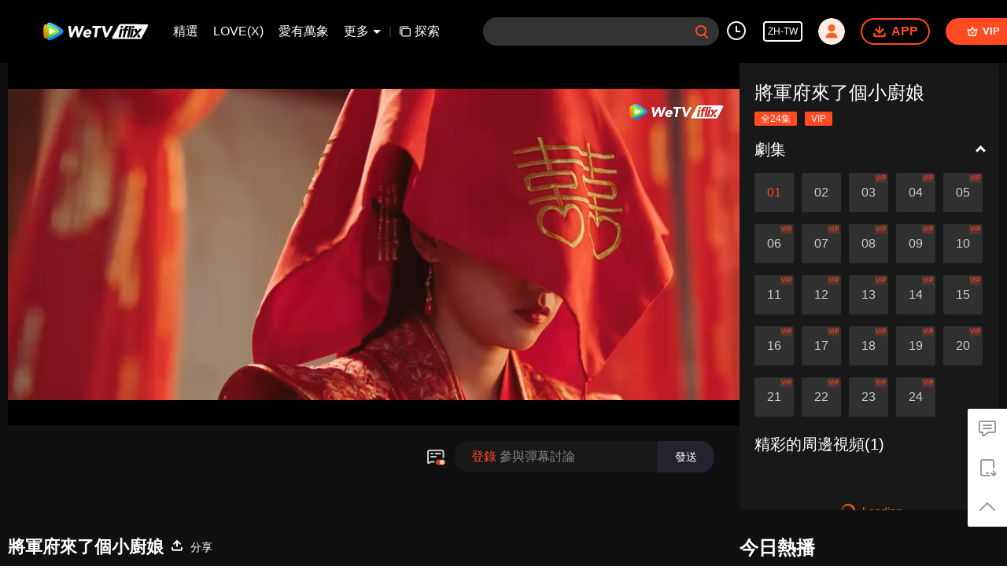

--- FILE ---
content_type: application/javascript; charset=utf-8
request_url: https://vplay.iflix.com/getvinfo?charge=0&otype=json&defnpayver=0&spau=1&spaudio=1&spwm=1&sphls=1&host=www.iflix.com&refer=www.iflix.com&ehost=https%3A%2F%2Fwww.iflix.com%2Fzh-tw%2Fplay%2F4zy32x02kqa2pey-%25E5%25B0%2587%25E8%25BB%258D%25E5%25BA%259C%25E4%25BE%2586%25E4%25BA%2586%25E5%2580%258B%25E5%25B0%258F%25E5%25BB%259A%25E5%25A8%2598%2Fh004431po7c&sphttps=1&encryptVer=9.2&cKey=pAG_0wAjlky1P81Orq2-LnCjnpPSOcr0cPTQtsF3zEul_f4uOmcjTHhOR8Gw77I5OVACxhsIxWrzCp7VHCeQghpn-ryZod2EiOyocnXY72zAZ_qa3pvd9paXzPQipNaN2UDqudIIoZQvFjOj-NmZhE-NjjawCzIHH6ORd8JBnDgsk_VKYDnwTGrhuLoxaemxuyx9-KN7KuuWUYWksGXkUJYnQqXKgvocvCDoQBrB3Ba0lGPW87uDrDf-qwrUrByQgsTDGLeN6YU07nT08ewqufJ7zX6WPELlxNPpsEwrS-VFK8nSz4z05Mma37v6_IsdOZw3kLM185zkM5y9kdohlahO1oq7JecDPuC0JbgW1om4tUcSYW4ji6IIFi0UxEMnE-N3aKdHfbo70YMs9OYogpb4DqPPvMu5sFab1IQigYlSg8TNAkqQ0vLz5HyvtPhEI7zp9yeXdJMHQw1mqD-KzhJOo6qJtAhGHYfuGdqqaobpb6Thys25BNl-TTrQHCvEIZin274q-Vnr67Y8yHybAR0DlI8&clip=4&guid=f440fbfd61b5cf2977fc25ed7f24d7fa&flowid=e75c1508c5cb67b0c471b796426c461a&platform=330201&sdtfrom=1016&appVer=2.8.40&unid=&auth_from=&auth_ext=&vid=h004431po7c&defn=&fhdswitch=0&dtype=3&spsrt=2&tm=1769082021&lang_code=8229847&logintoken=&qimei=&spcaptiontype=1&cmd=2&country_code=153560&cid=4zy32x02kqa2pey&drm=0&multidrm=0&callback=getinfo_callback_610784
body_size: 23269
content:
getinfo_callback_610784({"dltype":3,"em":0,"exem":0,"fl":{"cnt":5,"fi":[{"sl":0,"id":321007,"name":"ld","lmt":0,"sb":0,"cname":"144P","br":0,"profile":4,"drm":0,"type":0,"video":1,"audio":1,"fs":6698615,"super":0,"hdr10enh":0,"sname":"ld","resolution":"144P","recommend":0,"vfps":0,"tvmsr_v2":0,"tvmsr_reason_code":4,"tvmsrlmt":0},{"sl":0,"id":321001,"name":"sd","lmt":0,"sb":0,"cname":"360P","br":0,"profile":4,"drm":0,"type":0,"video":1,"audio":1,"fs":12984449,"super":0,"hdr10enh":0,"sname":"sd","resolution":"360P","recommend":0,"vfps":0,"tvmsr_v2":0,"tvmsr_reason_code":4,"tvmsrlmt":0},{"sl":1,"id":323012,"name":"hd","lmt":0,"sb":0,"cname":"480P","br":50,"profile":4,"drm":0,"type":0,"video":21,"audio":1,"fs":28856978,"super":0,"hdr10enh":0,"sname":"hd","resolution":"480P","recommend":0,"vfps":0,"tvmsr_v2":1,"tvmsr_reason_code":0,"tvmsrlmt":0},{"sl":0,"id":321003,"name":"shd","lmt":0,"sb":0,"cname":"720P","br":0,"profile":4,"drm":0,"type":0,"video":1,"audio":1,"fs":43568137,"super":0,"hdr10enh":0,"sname":"shd","resolution":"720P","recommend":0,"vfps":0,"tvmsr_v2":1,"tvmsr_reason_code":0,"tvmsrlmt":1},{"sl":0,"id":321004,"name":"fhd","lmt":1,"sb":0,"cname":"1080P","br":0,"profile":4,"drm":0,"type":0,"video":1,"audio":1,"fs":76375981,"super":0,"hdr10enh":0,"sname":"fhd","resolution":"1080P","recommend":0,"vfps":0,"tvmsr_v2":0,"tvmsr_reason_code":4,"tvmsrlmt":0}],"strategyparam":{"maxbitrate":0,"bandwidthlevel":0}},"fp2p":1,"hs":0,"ls":0,"ip":"52.15.144.59","preview":552,"s":"o","sfl":{"cnt":12,"fi":[{"id":53105,"name":"中文(繁體)","url":"https://cffaws.wetvinfo.com/svp_50125/[base64]/gzc_1000117_0b53z4adcaaakaajxuzsq5r43t6dghbqanca.f53105001.vtt.m3u8?ver=4","keyid":"h004431po7c.53105","filename":"gzc_1000117_0b53z4adcaaakaajxuzsq5r43t6dghbqanca.f53105001.vtt","urlList":{"ui":[{"url":"https://cffaws.wetvinfo.com/svp_50125/[base64]/gzc_1000117_0b53z4adcaaakaajxuzsq5r43t6dghbqanca.f53105001.vtt.m3u8?ver=4"},{"url":"http://subtitle.wetvinfo.com/svp_50125/3VsSMsHbJrJew0vPbX6HmJYbWS8ZL0rd4cX6TfOdtNjySev0HuMtYz2xPIKVVn3Q-u0AL9MLN30LMeaZtKjYaQtgLezz5k-xJ0wQkZyic2vEIzPtqYp1L2Q3UNgiOaeyuuJQjHdy4ksFZrrDl1N0RMuO0_1XZRFP/gzc_1000117_0b53z4adcaaakaajxuzsq5r43t6dghbqanca.f53105001.vtt.m3u8?ver=4"},{"url":"http://subtitle.tc.qq.com/svp_50125/3VsSMsHbJrJew0vPbX6HmJYbWS8ZL0rd4cX6TfOdtNjySev0HuMtYz2xPIKVVn3Q-u0AL9MLN30LMeaZtKjYaQtgLezz5k-xJ0wQkZyic2vEIzPtqYp1L2Q3UNgiOaeyuuJQjHdy4ksFZrrDl1N0RMuO0_1XZRFP/gzc_1000117_0b53z4adcaaakaajxuzsq5r43t6dghbqanca.f53105001.vtt.m3u8?ver=4"}]},"lang":"ZH-TW","captionTopHPercent":86,"captionBottomHPercent":94,"selected":1,"langId":50,"fs":11141,"captionType":3,"subtitleScene":0},{"id":53703,"name":"英文","url":"https://cffaws.wetvinfo.com/svp_50125/[base64]/gzc_1000117_0b53z4adcaaakaajxuzsq5r43t6dghbqanca.f53703001.vtt.m3u8?ver=4","keyid":"h004431po7c.53703","filename":"gzc_1000117_0b53z4adcaaakaajxuzsq5r43t6dghbqanca.f53703001.vtt","urlList":{"ui":[{"url":"https://cffaws.wetvinfo.com/svp_50125/[base64]/gzc_1000117_0b53z4adcaaakaajxuzsq5r43t6dghbqanca.f53703001.vtt.m3u8?ver=4"},{"url":"http://subtitle.wetvinfo.com/svp_50125/FG_LWsQGgh4mObk0yGcI_aJPuG5OPdBtbze_8UIQ5w2q8Pb13pCiPswMPTsEhIeLse26kgiTPJUBbqNxy4hWf0VtUtkFkbd4nfIErbzjycv-SOkJnobt1Rf2bL_kYxBXV_XX1OZ3vdmUMMQoedTvU35FFVq8pW7R/gzc_1000117_0b53z4adcaaakaajxuzsq5r43t6dghbqanca.f53703001.vtt.m3u8?ver=4"},{"url":"http://subtitle.tc.qq.com/svp_50125/FG_LWsQGgh4mObk0yGcI_aJPuG5OPdBtbze_8UIQ5w2q8Pb13pCiPswMPTsEhIeLse26kgiTPJUBbqNxy4hWf0VtUtkFkbd4nfIErbzjycv-SOkJnobt1Rf2bL_kYxBXV_XX1OZ3vdmUMMQoedTvU35FFVq8pW7R/gzc_1000117_0b53z4adcaaakaajxuzsq5r43t6dghbqanca.f53703001.vtt.m3u8?ver=4"}]},"lang":"EN","captionTopHPercent":86,"captionBottomHPercent":94,"langId":30,"fs":12174,"captionType":3,"subtitleScene":0},{"id":53102,"name":"中文(簡體)","url":"https://cffaws.wetvinfo.com/svp_50125/[base64]/gzc_1000117_0b53z4adcaaakaajxuzsq5r43t6dghbqanca.f53102001.vtt.m3u8?ver=4","keyid":"h004431po7c.53102","filename":"gzc_1000117_0b53z4adcaaakaajxuzsq5r43t6dghbqanca.f53102001.vtt","urlList":{"ui":[{"url":"https://cffaws.wetvinfo.com/svp_50125/[base64]/gzc_1000117_0b53z4adcaaakaajxuzsq5r43t6dghbqanca.f53102001.vtt.m3u8?ver=4"},{"url":"http://subtitle.wetvinfo.com/svp_50125/2T5qlNhVq3aoEFmj5zwtLUMhMH5xh3HFw65feqCWRe_x0VEXhnd3R6yCviUpDWEHWRSu4dNoD01lofPFuoynNX50q65jjw7h35HWeThbptop5ZGw6hKa68UdyB-OpPLRo2FwYShmwBRXn_IrgP91MWmmSU2zVzcx/gzc_1000117_0b53z4adcaaakaajxuzsq5r43t6dghbqanca.f53102001.vtt.m3u8?ver=4"},{"url":"http://subtitle.tc.qq.com/svp_50125/2T5qlNhVq3aoEFmj5zwtLUMhMH5xh3HFw65feqCWRe_x0VEXhnd3R6yCviUpDWEHWRSu4dNoD01lofPFuoynNX50q65jjw7h35HWeThbptop5ZGw6hKa68UdyB-OpPLRo2FwYShmwBRXn_IrgP91MWmmSU2zVzcx/gzc_1000117_0b53z4adcaaakaajxuzsq5r43t6dghbqanca.f53102001.vtt.m3u8?ver=4"}]},"lang":"ZH-CN","captionTopHPercent":86,"captionBottomHPercent":94,"langId":20,"fs":11138,"captionType":3,"subtitleScene":0},{"id":53106,"name":"泰文","url":"https://cffaws.wetvinfo.com/svp_50125/[base64]/gzc_1000117_0b53z4adcaaakaajxuzsq5r43t6dghbqanca.f387106.vtt.m3u8?ver=4","keyid":"h004431po7c.53106","filename":"gzc_1000117_0b53z4adcaaakaajxuzsq5r43t6dghbqanca.f387106.vtt","urlList":{"ui":[{"url":"https://cffaws.wetvinfo.com/svp_50125/[base64]/gzc_1000117_0b53z4adcaaakaajxuzsq5r43t6dghbqanca.f387106.vtt.m3u8?ver=4"},{"url":"http://subtitle.wetvinfo.com/svp_50125/wR6ek7nWbvbbTC9GhCtIgpKycugsyP0lj5J2ImYZKMjFBeKfxRZUyrxkWu0OGqT4REC5h--VuZSMwEc5a8quExthIhxymjHcD2EES_gTM7dyr16j9aqNdXug6F62ihf5bENEro7Vg8xigPFNkokyEmrgUHeTWhI2/gzc_1000117_0b53z4adcaaakaajxuzsq5r43t6dghbqanca.f387106.vtt.m3u8?ver=4"},{"url":"http://subtitle.tc.qq.com/svp_50125/wR6ek7nWbvbbTC9GhCtIgpKycugsyP0lj5J2ImYZKMjFBeKfxRZUyrxkWu0OGqT4REC5h--VuZSMwEc5a8quExthIhxymjHcD2EES_gTM7dyr16j9aqNdXug6F62ihf5bENEro7Vg8xigPFNkokyEmrgUHeTWhI2/gzc_1000117_0b53z4adcaaakaajxuzsq5r43t6dghbqanca.f387106.vtt.m3u8?ver=4"}]},"lang":"TH","captionTopHPercent":86,"captionBottomHPercent":94,"langId":60,"fs":19076,"captionType":3,"subtitleScene":0},{"id":53607,"name":"越南文","url":"https://cffaws.wetvinfo.com/svp_50125/[base64]/gzc_1000117_0b53z4adcaaakaajxuzsq5r43t6dghbqanca.f88607.vtt.m3u8?ver=4","keyid":"h004431po7c.53607","filename":"gzc_1000117_0b53z4adcaaakaajxuzsq5r43t6dghbqanca.f88607.vtt","urlList":{"ui":[{"url":"https://cffaws.wetvinfo.com/svp_50125/[base64]/gzc_1000117_0b53z4adcaaakaajxuzsq5r43t6dghbqanca.f88607.vtt.m3u8?ver=4"},{"url":"http://subtitle.wetvinfo.com/svp_50125/W_EWmIflKibr_EiPL2g9fiJTTCjgL1BldDJgzMo5kBN4e4iduDU39XN9pgjIRzdDaWl4HaY482J8uTKKvWQbjahJZFljqKERMGGmL7JGXKAviRgRBGmK2DqPxK6m9t-3CrOExVJCtK8N-Sqm29Fvy5YhUJktsneM/gzc_1000117_0b53z4adcaaakaajxuzsq5r43t6dghbqanca.f88607.vtt.m3u8?ver=4"},{"url":"http://subtitle.tc.qq.com/svp_50125/W_EWmIflKibr_EiPL2g9fiJTTCjgL1BldDJgzMo5kBN4e4iduDU39XN9pgjIRzdDaWl4HaY482J8uTKKvWQbjahJZFljqKERMGGmL7JGXKAviRgRBGmK2DqPxK6m9t-3CrOExVJCtK8N-Sqm29Fvy5YhUJktsneM/gzc_1000117_0b53z4adcaaakaajxuzsq5r43t6dghbqanca.f88607.vtt.m3u8?ver=4"}]},"lang":"VI","captionTopHPercent":86,"captionBottomHPercent":94,"langId":70,"fs":14193,"captionType":3,"subtitleScene":0},{"id":53708,"name":"印尼文","url":"https://cffaws.wetvinfo.com/svp_50125/[base64]/gzc_1000117_0b53z4adcaaakaajxuzsq5r43t6dghbqanca.f53708001.vtt.m3u8?ver=4","keyid":"h004431po7c.53708","filename":"gzc_1000117_0b53z4adcaaakaajxuzsq5r43t6dghbqanca.f53708001.vtt","urlList":{"ui":[{"url":"https://cffaws.wetvinfo.com/svp_50125/[base64]/gzc_1000117_0b53z4adcaaakaajxuzsq5r43t6dghbqanca.f53708001.vtt.m3u8?ver=4"},{"url":"http://subtitle.wetvinfo.com/svp_50125/6Xe6jrn6bEue94lr-EYKc5mRRKhXWCerf1lGeQtL8h6_eEG9gheD2WSkqbmD13NqnGq8macH76me1nPNDA19tHw93V3hlmnogMXQdeDwL7j--6obt5c1kJ9TP-f9eo6CtE-xKAtQJthnu1LBXGNKDYEMUQu6-a3L/gzc_1000117_0b53z4adcaaakaajxuzsq5r43t6dghbqanca.f53708001.vtt.m3u8?ver=4"},{"url":"http://subtitle.tc.qq.com/svp_50125/6Xe6jrn6bEue94lr-EYKc5mRRKhXWCerf1lGeQtL8h6_eEG9gheD2WSkqbmD13NqnGq8macH76me1nPNDA19tHw93V3hlmnogMXQdeDwL7j--6obt5c1kJ9TP-f9eo6CtE-xKAtQJthnu1LBXGNKDYEMUQu6-a3L/gzc_1000117_0b53z4adcaaakaajxuzsq5r43t6dghbqanca.f53708001.vtt.m3u8?ver=4"}]},"lang":"ID","captionTopHPercent":86,"captionBottomHPercent":94,"langId":80,"fs":12132,"captionType":3,"subtitleScene":0},{"id":53710,"name":"馬來文","url":"https://cffaws.wetvinfo.com/svp_50125/[base64]/gzc_1000117_0b53z4adcaaakaajxuzsq5r43t6dghbqanca.f53710001.vtt.m3u8?ver=4","keyid":"h004431po7c.53710","filename":"gzc_1000117_0b53z4adcaaakaajxuzsq5r43t6dghbqanca.f53710001.vtt","urlList":{"ui":[{"url":"https://cffaws.wetvinfo.com/svp_50125/[base64]/gzc_1000117_0b53z4adcaaakaajxuzsq5r43t6dghbqanca.f53710001.vtt.m3u8?ver=4"},{"url":"http://subtitle.wetvinfo.com/svp_50125/4-O5dy8IXkOdyA7-tyO36I9TF2xA9ipn84ixq8hVeCoD0Whzn7qH566-BRR0356n7vm2eAyoAUbyP28sI-L2ZXPJwMFxasgnKRkQwzsTQJ0l7Fc2d0yZn2l3QT_x1lb4tZ0Q61YSTtJq8SqB2b6r-1b3fPlA_9nC/gzc_1000117_0b53z4adcaaakaajxuzsq5r43t6dghbqanca.f53710001.vtt.m3u8?ver=4"},{"url":"http://subtitle.tc.qq.com/svp_50125/4-O5dy8IXkOdyA7-tyO36I9TF2xA9ipn84ixq8hVeCoD0Whzn7qH566-BRR0356n7vm2eAyoAUbyP28sI-L2ZXPJwMFxasgnKRkQwzsTQJ0l7Fc2d0yZn2l3QT_x1lb4tZ0Q61YSTtJq8SqB2b6r-1b3fPlA_9nC/gzc_1000117_0b53z4adcaaakaajxuzsq5r43t6dghbqanca.f53710001.vtt.m3u8?ver=4"}]},"lang":"MS","captionTopHPercent":86,"captionBottomHPercent":94,"langId":100,"fs":12431,"captionType":3,"subtitleScene":0},{"id":53712,"name":"阿拉伯語","url":"https://cffaws.wetvinfo.com/svp_50125/[base64]/gzc_1000117_0b53z4adcaaakaajxuzsq5r43t6dghbqanca.f53712001.vtt.m3u8?ver=4","keyid":"h004431po7c.53712","filename":"gzc_1000117_0b53z4adcaaakaajxuzsq5r43t6dghbqanca.f53712001.vtt","urlList":{"ui":[{"url":"https://cffaws.wetvinfo.com/svp_50125/[base64]/gzc_1000117_0b53z4adcaaakaajxuzsq5r43t6dghbqanca.f53712001.vtt.m3u8?ver=4"},{"url":"http://subtitle.wetvinfo.com/svp_50125/NmhXOZKr9KqDm6d0IW7DDo86X8-pXvCQ8Wb5aDqUmt7x51Rn4IcrHsJMWDiu_SpdbZKzDtLHB_IAQro0jjR4vETAcZEhtK6T26Nbg-ravB6xZePiJhrGxZGhJCIDsr_ln5wC97MNwuTy-usWJTxR0Em3hCwgk9JI/gzc_1000117_0b53z4adcaaakaajxuzsq5r43t6dghbqanca.f53712001.vtt.m3u8?ver=4"},{"url":"http://subtitle.tc.qq.com/svp_50125/NmhXOZKr9KqDm6d0IW7DDo86X8-pXvCQ8Wb5aDqUmt7x51Rn4IcrHsJMWDiu_SpdbZKzDtLHB_IAQro0jjR4vETAcZEhtK6T26Nbg-ravB6xZePiJhrGxZGhJCIDsr_ln5wC97MNwuTy-usWJTxR0Em3hCwgk9JI/gzc_1000117_0b53z4adcaaakaajxuzsq5r43t6dghbqanca.f53712001.vtt.m3u8?ver=4"}]},"lang":"AR","captionTopHPercent":86,"captionBottomHPercent":94,"langId":120,"fs":15460,"captionType":3,"subtitleScene":0},{"id":53713,"name":"日語","url":"https://cffaws.wetvinfo.com/svp_50125/[base64]/gzc_1000117_0b53z4adcaaakaajxuzsq5r43t6dghbqanca.f53713001.vtt.m3u8?ver=4","keyid":"h004431po7c.53713","filename":"gzc_1000117_0b53z4adcaaakaajxuzsq5r43t6dghbqanca.f53713001.vtt","urlList":{"ui":[{"url":"https://cffaws.wetvinfo.com/svp_50125/[base64]/gzc_1000117_0b53z4adcaaakaajxuzsq5r43t6dghbqanca.f53713001.vtt.m3u8?ver=4"},{"url":"http://subtitle.wetvinfo.com/svp_50125/QRCD0J8Wx0Io6S_hc6bclTg5noEZfYcDyVr6v8n_SbVPXPtzCBuY14hM0OALCLJPomSjkGJ0sJl9FTiMmXaVvMk1XYEZ2LgZZ3qaNan0G7Bnk28Tn67kF7H9Mzhhh8mv165gMpviEwbtoeLDD6O7_cwXC3ekhuww/gzc_1000117_0b53z4adcaaakaajxuzsq5r43t6dghbqanca.f53713001.vtt.m3u8?ver=4"},{"url":"http://subtitle.tc.qq.com/svp_50125/QRCD0J8Wx0Io6S_hc6bclTg5noEZfYcDyVr6v8n_SbVPXPtzCBuY14hM0OALCLJPomSjkGJ0sJl9FTiMmXaVvMk1XYEZ2LgZZ3qaNan0G7Bnk28Tn67kF7H9Mzhhh8mv165gMpviEwbtoeLDD6O7_cwXC3ekhuww/gzc_1000117_0b53z4adcaaakaajxuzsq5r43t6dghbqanca.f53713001.vtt.m3u8?ver=4"}]},"lang":"JA","captionTopHPercent":86,"captionBottomHPercent":94,"langId":130,"fs":14942,"captionType":3,"subtitleScene":0},{"id":53114,"name":"韓語","url":"https://cffaws.wetvinfo.com/svp_50125/[base64]/gzc_1000117_0b53z4adcaaakaajxuzsq5r43t6dghbqanca.f19114.vtt.m3u8?ver=4","keyid":"h004431po7c.53114","filename":"gzc_1000117_0b53z4adcaaakaajxuzsq5r43t6dghbqanca.f19114.vtt","urlList":{"ui":[{"url":"https://cffaws.wetvinfo.com/svp_50125/[base64]/gzc_1000117_0b53z4adcaaakaajxuzsq5r43t6dghbqanca.f19114.vtt.m3u8?ver=4"},{"url":"http://subtitle.wetvinfo.com/svp_50125/XUNy-UYHjhjOp4fUju7fsx2YWxfxhCt0Mk7yb36P-WfQiMTKVidAYg_Z2yXW6Ig2hx3blm6adtM1-IwcfESO_8CsuWtcW4a0O2Cn3Pj5NcYYiU4ZYv5ys3iJCP7JRO8PB3FDa2lt0a9Zn5vGM7sh85YSkRqaW4F6/gzc_1000117_0b53z4adcaaakaajxuzsq5r43t6dghbqanca.f19114.vtt.m3u8?ver=4"},{"url":"http://subtitle.tc.qq.com/svp_50125/XUNy-UYHjhjOp4fUju7fsx2YWxfxhCt0Mk7yb36P-WfQiMTKVidAYg_Z2yXW6Ig2hx3blm6adtM1-IwcfESO_8CsuWtcW4a0O2Cn3Pj5NcYYiU4ZYv5ys3iJCP7JRO8PB3FDa2lt0a9Zn5vGM7sh85YSkRqaW4F6/gzc_1000117_0b53z4adcaaakaajxuzsq5r43t6dghbqanca.f19114.vtt.m3u8?ver=4"}]},"lang":"KO","captionTopHPercent":86,"captionBottomHPercent":94,"langId":140,"fs":12584,"captionType":3,"subtitleScene":0},{"id":53715,"name":"葡萄牙語","url":"https://cffaws.wetvinfo.com/svp_50125/[base64]/gzc_1000117_0b53z4adcaaakaajxuzsq5r43t6dghbqanca.f53715001.vtt.m3u8?ver=4","keyid":"h004431po7c.53715","filename":"gzc_1000117_0b53z4adcaaakaajxuzsq5r43t6dghbqanca.f53715001.vtt","urlList":{"ui":[{"url":"https://cffaws.wetvinfo.com/svp_50125/[base64]/gzc_1000117_0b53z4adcaaakaajxuzsq5r43t6dghbqanca.f53715001.vtt.m3u8?ver=4"},{"url":"http://subtitle.wetvinfo.com/svp_50125/Za5MVJHrO0GQHpdB5cW0OxItDCCZKVP4OC9J3cfa7L9AYif52JgpLcHYaqKoCIrgq1wrhXY24gl9Wj2X6__Y2-ocSFnoB9UqPdL3h-UZkFtyoJ-9rlNSVz2cOa6SoCsvVxndfhvkdVCIQSUpcN-KEF5UxtNxA4rk/gzc_1000117_0b53z4adcaaakaajxuzsq5r43t6dghbqanca.f53715001.vtt.m3u8?ver=4"},{"url":"http://subtitle.tc.qq.com/svp_50125/Za5MVJHrO0GQHpdB5cW0OxItDCCZKVP4OC9J3cfa7L9AYif52JgpLcHYaqKoCIrgq1wrhXY24gl9Wj2X6__Y2-ocSFnoB9UqPdL3h-UZkFtyoJ-9rlNSVz2cOa6SoCsvVxndfhvkdVCIQSUpcN-KEF5UxtNxA4rk/gzc_1000117_0b53z4adcaaakaajxuzsq5r43t6dghbqanca.f53715001.vtt.m3u8?ver=4"}]},"lang":"PT","captionTopHPercent":86,"captionBottomHPercent":94,"langId":150,"fs":12566,"captionType":3,"subtitleScene":0},{"id":53716,"name":"西班牙語","url":"https://cffaws.wetvinfo.com/svp_50125/[base64]/gzc_1000117_0b53z4adcaaakaajxuzsq5r43t6dghbqanca.f53716001.vtt.m3u8?ver=4","keyid":"h004431po7c.53716","filename":"gzc_1000117_0b53z4adcaaakaajxuzsq5r43t6dghbqanca.f53716001.vtt","urlList":{"ui":[{"url":"https://cffaws.wetvinfo.com/svp_50125/[base64]/gzc_1000117_0b53z4adcaaakaajxuzsq5r43t6dghbqanca.f53716001.vtt.m3u8?ver=4"},{"url":"http://subtitle.wetvinfo.com/svp_50125/cJ6PbSIW6NmRFg0RP1uYJDi5UDUyMK3ElAyhyZU8UEHnsJ3PR0ZQjh5ObsTPP2BU58oId_IL3queAk_1nbtPWmQU3LxGBiZJjQqyMR0qvEIiQ8_cmTNToAvQ4P66Ypynx_Wr86fO6K1N0MyOPYlf_KmU8rVTUEkQ/gzc_1000117_0b53z4adcaaakaajxuzsq5r43t6dghbqanca.f53716001.vtt.m3u8?ver=4"},{"url":"http://subtitle.tc.qq.com/svp_50125/cJ6PbSIW6NmRFg0RP1uYJDi5UDUyMK3ElAyhyZU8UEHnsJ3PR0ZQjh5ObsTPP2BU58oId_IL3queAk_1nbtPWmQU3LxGBiZJjQqyMR0qvEIiQ8_cmTNToAvQ4P66Ypynx_Wr86fO6K1N0MyOPYlf_KmU8rVTUEkQ/gzc_1000117_0b53z4adcaaakaajxuzsq5r43t6dghbqanca.f53716001.vtt.m3u8?ver=4"}]},"lang":"ES","captionTopHPercent":86,"captionBottomHPercent":94,"langId":160,"fs":12484,"captionType":3,"subtitleScene":0}],"url":"https://cffaws.wetvinfo.com/svp_50125/[base64]/gzc_1000117_0b53z4adcaaakaajxuzsq5r43t6dghbqanca.f53105001.vtt.m3u8?ver=4"},"tm":1769082023,"vl":{"cnt":1,"vi":[{"drm":0,"ch":0,"lnk":"h004431po7c","ct":21600,"keyid":"h004431po7c.323012","st":2,"logo":0,"ul":{"ui":[{"url":"https://cffaws.wetvinfo.com/svp_50125/[base64]/","vt":2657,"hls":{"pname":"gzc_1000117_0b53z4adcaaakaajxuzsq5r43t6dghbqanca.f323012.ts.m3u8","pt":"gzc_1000117_0b53z4adcaaakaajxuzsq5r43t6dghbqanca.f323012.ts.m3u8?ver=4","et":552}},{"url":"https://apd-vlive.apdcdn.tc.qq.com/wetvdefaultts.tc.qq.com/uwMRJfz-r5jAYaQXGdGnDNa47wxmj-p1Os_O5t_4amE/B_A_YRAqlJgvVaYHglAxaQJS47vVQxMLggKTIjNR22TT3NyPQgOqAXi7BEGG5Eg25JqJI0nuLAJpbqLMajZYgppjO9yq5un9X41Ege6URCqwRGtYQLKWlVwrywWtRHWdF4ZYnBQpBfQVG4KabrUpzL0A/svp_50125/[base64]/","vt":2816,"hls":{"pname":"gzc_1000117_0b53z4adcaaakaajxuzsq5r43t6dghbqanca.f323012.ts.m3u8","pt":"gzc_1000117_0b53z4adcaaakaajxuzsq5r43t6dghbqanca.f323012.ts.m3u8?ver=4","et":552}}]},"wl":{"wi":[{"id":74,"x":18,"y":18,"w":112,"h":20,"a":100,"md5":"5c72281ef77e7b24fc7454bab1ac9329","url":"http://puui.qpic.cn/vpic/0/iflix_469_81.png/0","surl":"http://puui.qpic.cn/vpic/0/iflix_469_81.png/0","rw":368}]},"ai":{"name":"中文 [原音]","sname":"ZH-CN","track":"ZH-CN"},"freeul":0,"td":"552.00","type":0,"vid":"h004431po7c","videotype":1292,"fc":0,"fmd5":"89940289d7d80f29918698fb7336085e","fn":"gzc_1000117_0b53z4adcaaakaajxuzsq5r43t6dghbqanca.f323012.ts","fps":"25.00","fs":28856978,"fst":5,"vr":0,"vst":2,"vh":368,"vw":864,"wh":2.347826,"tie":0,"hevc":0,"iflag":0,"uptime":0,"fvideo":0,"cached":0,"fvpint":0,"swhdcp":0,"sshot":0,"mshot":0,"head":0,"tail":0,"headbegin":0,"tailend":0,"mst":0,"ti":"將軍府來了個小廚娘_01","etime":21600,"ht":"0;0","dsb":0,"br":50,"share":1,"encryption":"8265898"}]},"login":0})

--- FILE ---
content_type: text/plain
request_url: https://otheve.beacon.qq.com/analytics/v2_upload?appkey=0WEB0QEJW44KW5A5
body_size: -45
content:
{"result": 200, "srcGatewayIp": "52.15.144.59", "serverTime": "1769082017163", "msg": "success"}

--- FILE ---
content_type: text/plain
request_url: https://otheve.beacon.qq.com/analytics/v2_upload?appkey=0WEB08V45S4VMCK7
body_size: -45
content:
{"result": 200, "srcGatewayIp": "52.15.144.59", "serverTime": "1769082007225", "msg": "success"}

--- FILE ---
content_type: text/plain
request_url: https://svibeacon.onezapp.com/analytics/v2_upload?appkey=0WEB0NVZHO4NLDPH
body_size: 96
content:
{"result": 200, "srcGatewayIp": "52.15.144.59", "serverTime": "1769082009618", "msg": "success"}

--- FILE ---
content_type: text/plain
request_url: https://otheve.beacon.qq.com/analytics/v2_upload?appkey=0WEB0QEJW44KW5A5
body_size: -45
content:
{"result": 200, "srcGatewayIp": "52.15.144.59", "serverTime": "1769082017166", "msg": "success"}

--- FILE ---
content_type: text/plain
request_url: https://svibeacon.onezapp.com/analytics/v2_upload?appkey=0DOU0M38AT4C4UVD
body_size: 96
content:
{"result": 200, "srcGatewayIp": "52.15.144.59", "serverTime": "1769082026078", "msg": "success"}

--- FILE ---
content_type: application/javascript; charset=utf-8
request_url: https://vplay.iflix.com/getvinfo?charge=0&otype=json&defnpayver=0&spau=1&spaudio=1&spwm=1&sphls=1&host=www.iflix.com&refer=www.iflix.com&ehost=https%3A%2F%2Fwww.iflix.com%2Fzh-tw%2Fplay%2F4zy32x02kqa2pey-%25E5%25B0%2587%25E8%25BB%258D%25E5%25BA%259C%25E4%25BE%2586%25E4%25BA%2586%25E5%2580%258B%25E5%25B0%258F%25E5%25BB%259A%25E5%25A8%2598%2Fh004431po7c&sphttps=1&encryptVer=9.2&cKey=zIXlAminzZ21P81Orq2-LnCjnpPSOcr0cPTQtsFPzEul_f4uOmcjTHhOR8Gw77I5OVACxhsIxWrzCp7VHCeQghpn-ryZod2EiOyocnXY72zAZ_qa3pvd9paXzPQipNaN2UDqudIIoZQvFjOj-NmZhE-NjjawCzIHH6ORd8JBnDgsk_VKYDnwTGrhuLoxaemxuyx9-KN7KuuWUYWksGXkUJYnQqXKgvocvCDoQBrB3Ba0lGPW87uDrDf-qwrUrByQgsTDGLeN6YU07nT08ewqufJ7zX6WPELlxNPpsEwrS-VFK8nSz4z05Mma37v6_IsdOZw3kLM185zkM5y9kdohlahO1oq7JecDPuC0JbgW1om4tUcSYW4ji6IIFi0UxEMnE-N3aKdHfbo70YMs9OYogpb4DqPB7Ju55ACb04Byhd5aj5TPAkqQ0vLz5HyvtPhEI7zp9yeXdJMHQw1mqD-KzhJOo6qJtAhGHYfuGdqqaobpb6Thys25BNl-TTrQHCuCC4tu9aOXF5K085OkVGLOATtJX_s&clip=4&guid=f440fbfd61b5cf2977fc25ed7f24d7fa&flowid=e75c1508c5cb67b0c471b796426c461a&platform=330201&sdtfrom=1016&appVer=2.8.40&unid=&auth_from=&auth_ext=&vid=h004431po7c&defn=&fhdswitch=0&dtype=3&spsrt=2&tm=1769082013&lang_code=8229847&logintoken=&qimei=&spcaptiontype=1&cmd=2&country_code=153560&cid=4zy32x02kqa2pey&drm=0&multidrm=0&callback=getinfo_callback_545687
body_size: 23251
content:
getinfo_callback_545687({"dltype":3,"em":0,"exem":0,"fl":{"cnt":5,"fi":[{"sl":0,"id":321007,"name":"ld","lmt":0,"sb":0,"cname":"144P","br":0,"profile":4,"drm":0,"type":0,"video":1,"audio":1,"fs":6698615,"super":0,"hdr10enh":0,"sname":"ld","resolution":"144P","recommend":0,"vfps":0,"tvmsr_v2":0,"tvmsr_reason_code":4,"tvmsrlmt":0},{"sl":0,"id":321001,"name":"sd","lmt":0,"sb":0,"cname":"360P","br":0,"profile":4,"drm":0,"type":0,"video":1,"audio":1,"fs":12984449,"super":0,"hdr10enh":0,"sname":"sd","resolution":"360P","recommend":0,"vfps":0,"tvmsr_v2":0,"tvmsr_reason_code":4,"tvmsrlmt":0},{"sl":1,"id":323012,"name":"hd","lmt":0,"sb":0,"cname":"480P","br":50,"profile":4,"drm":0,"type":0,"video":21,"audio":1,"fs":28856978,"super":0,"hdr10enh":0,"sname":"hd","resolution":"480P","recommend":0,"vfps":0,"tvmsr_v2":1,"tvmsr_reason_code":0,"tvmsrlmt":0},{"sl":0,"id":321003,"name":"shd","lmt":0,"sb":0,"cname":"720P","br":0,"profile":4,"drm":0,"type":0,"video":1,"audio":1,"fs":43568137,"super":0,"hdr10enh":0,"sname":"shd","resolution":"720P","recommend":0,"vfps":0,"tvmsr_v2":1,"tvmsr_reason_code":0,"tvmsrlmt":1},{"sl":0,"id":321004,"name":"fhd","lmt":1,"sb":0,"cname":"1080P","br":0,"profile":4,"drm":0,"type":0,"video":1,"audio":1,"fs":76375981,"super":0,"hdr10enh":0,"sname":"fhd","resolution":"1080P","recommend":0,"vfps":0,"tvmsr_v2":0,"tvmsr_reason_code":4,"tvmsrlmt":0}],"strategyparam":{"maxbitrate":0,"bandwidthlevel":0}},"fp2p":1,"hs":0,"ls":0,"ip":"52.15.144.59","preview":552,"s":"o","sfl":{"cnt":12,"fi":[{"id":53105,"name":"中文(繁體)","url":"https://cffaws.wetvinfo.com/svp_50125/[base64]/gzc_1000117_0b53z4adcaaakaajxuzsq5r43t6dghbqanca.f53105001.vtt.m3u8?ver=4","keyid":"h004431po7c.53105","filename":"gzc_1000117_0b53z4adcaaakaajxuzsq5r43t6dghbqanca.f53105001.vtt","urlList":{"ui":[{"url":"https://cffaws.wetvinfo.com/svp_50125/[base64]/gzc_1000117_0b53z4adcaaakaajxuzsq5r43t6dghbqanca.f53105001.vtt.m3u8?ver=4"},{"url":"http://subtitle.wetvinfo.com/svp_50125/Ao3ynuHxQrON3oOVnMqmy5YYll_oUmRriBfANnc6eBDxcoSsi4NcBv0S4zCT90dJ6tH1GP3kDd-I6SMMBLJpsJbtmn0HJjQS7b2Y_iMzZFbmz6wgyPUehULcZmrHG4aI7cBRdAl-Qg5tMDHZ_fz5e3yAhlzyfu-k/gzc_1000117_0b53z4adcaaakaajxuzsq5r43t6dghbqanca.f53105001.vtt.m3u8?ver=4"},{"url":"http://subtitle.tc.qq.com/svp_50125/Ao3ynuHxQrON3oOVnMqmy5YYll_oUmRriBfANnc6eBDxcoSsi4NcBv0S4zCT90dJ6tH1GP3kDd-I6SMMBLJpsJbtmn0HJjQS7b2Y_iMzZFbmz6wgyPUehULcZmrHG4aI7cBRdAl-Qg5tMDHZ_fz5e3yAhlzyfu-k/gzc_1000117_0b53z4adcaaakaajxuzsq5r43t6dghbqanca.f53105001.vtt.m3u8?ver=4"}]},"lang":"ZH-TW","captionTopHPercent":86,"captionBottomHPercent":94,"selected":1,"langId":50,"fs":11141,"captionType":3,"subtitleScene":0},{"id":53703,"name":"英文","url":"https://cffaws.wetvinfo.com/svp_50125/[base64]/gzc_1000117_0b53z4adcaaakaajxuzsq5r43t6dghbqanca.f53703001.vtt.m3u8?ver=4","keyid":"h004431po7c.53703","filename":"gzc_1000117_0b53z4adcaaakaajxuzsq5r43t6dghbqanca.f53703001.vtt","urlList":{"ui":[{"url":"https://cffaws.wetvinfo.com/svp_50125/[base64]/gzc_1000117_0b53z4adcaaakaajxuzsq5r43t6dghbqanca.f53703001.vtt.m3u8?ver=4"},{"url":"http://subtitle.wetvinfo.com/svp_50125/Ch4WvoS9WktJAwdWlowdtpFlS1ihbOB5ZxxySnjeW3JBWL9m6VJGfd5JUQSE0QLndl_wc4WKqcRLnHVviMVgzjIFpQCO_Hu7bdOc9-BRSLqgwAiGb3NVK6mSHB0qPlZmcUjLXRwsezO0TaEvDs1D6tm7DjUEyn3x/gzc_1000117_0b53z4adcaaakaajxuzsq5r43t6dghbqanca.f53703001.vtt.m3u8?ver=4"},{"url":"http://subtitle.tc.qq.com/svp_50125/Ch4WvoS9WktJAwdWlowdtpFlS1ihbOB5ZxxySnjeW3JBWL9m6VJGfd5JUQSE0QLndl_wc4WKqcRLnHVviMVgzjIFpQCO_Hu7bdOc9-BRSLqgwAiGb3NVK6mSHB0qPlZmcUjLXRwsezO0TaEvDs1D6tm7DjUEyn3x/gzc_1000117_0b53z4adcaaakaajxuzsq5r43t6dghbqanca.f53703001.vtt.m3u8?ver=4"}]},"lang":"EN","captionTopHPercent":86,"captionBottomHPercent":94,"langId":30,"fs":12174,"captionType":3,"subtitleScene":0},{"id":53102,"name":"中文(簡體)","url":"https://cffaws.wetvinfo.com/svp_50125/[base64]/gzc_1000117_0b53z4adcaaakaajxuzsq5r43t6dghbqanca.f53102001.vtt.m3u8?ver=4","keyid":"h004431po7c.53102","filename":"gzc_1000117_0b53z4adcaaakaajxuzsq5r43t6dghbqanca.f53102001.vtt","urlList":{"ui":[{"url":"https://cffaws.wetvinfo.com/svp_50125/[base64]/gzc_1000117_0b53z4adcaaakaajxuzsq5r43t6dghbqanca.f53102001.vtt.m3u8?ver=4"},{"url":"http://subtitle.wetvinfo.com/svp_50125/Zz6JtarUv_nTSA1Jv1BPenwdAJj4ju_jvGyIc6NHJeqmthTbv4oFgl9wdP-NVBh3xTK-qjmu6LnCLyFr2h73VHpB7Jyb4CN8r02mjRCD3KMqW8kydog6UMbqOFrnFqmStfz5S2KU-w2PY9h1BqZG5BrfKGs34I3t/gzc_1000117_0b53z4adcaaakaajxuzsq5r43t6dghbqanca.f53102001.vtt.m3u8?ver=4"},{"url":"http://subtitle.tc.qq.com/svp_50125/Zz6JtarUv_nTSA1Jv1BPenwdAJj4ju_jvGyIc6NHJeqmthTbv4oFgl9wdP-NVBh3xTK-qjmu6LnCLyFr2h73VHpB7Jyb4CN8r02mjRCD3KMqW8kydog6UMbqOFrnFqmStfz5S2KU-w2PY9h1BqZG5BrfKGs34I3t/gzc_1000117_0b53z4adcaaakaajxuzsq5r43t6dghbqanca.f53102001.vtt.m3u8?ver=4"}]},"lang":"ZH-CN","captionTopHPercent":86,"captionBottomHPercent":94,"langId":20,"fs":11138,"captionType":3,"subtitleScene":0},{"id":53106,"name":"泰文","url":"https://cffaws.wetvinfo.com/svp_50125/[base64]/gzc_1000117_0b53z4adcaaakaajxuzsq5r43t6dghbqanca.f387106.vtt.m3u8?ver=4","keyid":"h004431po7c.53106","filename":"gzc_1000117_0b53z4adcaaakaajxuzsq5r43t6dghbqanca.f387106.vtt","urlList":{"ui":[{"url":"https://cffaws.wetvinfo.com/svp_50125/[base64]/gzc_1000117_0b53z4adcaaakaajxuzsq5r43t6dghbqanca.f387106.vtt.m3u8?ver=4"},{"url":"http://subtitle.wetvinfo.com/svp_50125/vDhrrplq4pziPvVZWAj8AGmpVFXSBYsd6Qg92VKcanfLEOhpW5dUWJIU-QPZ1nLTU6_ZMD96dknrIgTwdrIu1vCGtj3b2hWtUECHwpKwF2q2U2LleOIBEipL4g_ga4pLj2WodBAE7HrLh4rIxltsMaGRLEiASER1/gzc_1000117_0b53z4adcaaakaajxuzsq5r43t6dghbqanca.f387106.vtt.m3u8?ver=4"},{"url":"http://subtitle.tc.qq.com/svp_50125/vDhrrplq4pziPvVZWAj8AGmpVFXSBYsd6Qg92VKcanfLEOhpW5dUWJIU-QPZ1nLTU6_ZMD96dknrIgTwdrIu1vCGtj3b2hWtUECHwpKwF2q2U2LleOIBEipL4g_ga4pLj2WodBAE7HrLh4rIxltsMaGRLEiASER1/gzc_1000117_0b53z4adcaaakaajxuzsq5r43t6dghbqanca.f387106.vtt.m3u8?ver=4"}]},"lang":"TH","captionTopHPercent":86,"captionBottomHPercent":94,"langId":60,"fs":19076,"captionType":3,"subtitleScene":0},{"id":53607,"name":"越南文","url":"https://cffaws.wetvinfo.com/svp_50125/[base64]/gzc_1000117_0b53z4adcaaakaajxuzsq5r43t6dghbqanca.f88607.vtt.m3u8?ver=4","keyid":"h004431po7c.53607","filename":"gzc_1000117_0b53z4adcaaakaajxuzsq5r43t6dghbqanca.f88607.vtt","urlList":{"ui":[{"url":"https://cffaws.wetvinfo.com/svp_50125/[base64]/gzc_1000117_0b53z4adcaaakaajxuzsq5r43t6dghbqanca.f88607.vtt.m3u8?ver=4"},{"url":"http://subtitle.wetvinfo.com/svp_50125/N__BUWrqfhbNQdHG_-zmQFItIPRMsd1W2a4lL4pn1vm_lXb7TBrZzkOh68-9AfoNe63I7AcCUWofLoKqTvaGyat_831VnLAK1PitKbbjsbi_MIGWJ2RbTfTaAKMrTllpEb2nY_l2rzzd_a0iTt1BdFOzEC8Agw2u/gzc_1000117_0b53z4adcaaakaajxuzsq5r43t6dghbqanca.f88607.vtt.m3u8?ver=4"},{"url":"http://subtitle.tc.qq.com/svp_50125/N__BUWrqfhbNQdHG_-zmQFItIPRMsd1W2a4lL4pn1vm_lXb7TBrZzkOh68-9AfoNe63I7AcCUWofLoKqTvaGyat_831VnLAK1PitKbbjsbi_MIGWJ2RbTfTaAKMrTllpEb2nY_l2rzzd_a0iTt1BdFOzEC8Agw2u/gzc_1000117_0b53z4adcaaakaajxuzsq5r43t6dghbqanca.f88607.vtt.m3u8?ver=4"}]},"lang":"VI","captionTopHPercent":86,"captionBottomHPercent":94,"langId":70,"fs":14193,"captionType":3,"subtitleScene":0},{"id":53708,"name":"印尼文","url":"https://cffaws.wetvinfo.com/svp_50125/[base64]/gzc_1000117_0b53z4adcaaakaajxuzsq5r43t6dghbqanca.f53708001.vtt.m3u8?ver=4","keyid":"h004431po7c.53708","filename":"gzc_1000117_0b53z4adcaaakaajxuzsq5r43t6dghbqanca.f53708001.vtt","urlList":{"ui":[{"url":"https://cffaws.wetvinfo.com/svp_50125/[base64]/gzc_1000117_0b53z4adcaaakaajxuzsq5r43t6dghbqanca.f53708001.vtt.m3u8?ver=4"},{"url":"http://subtitle.wetvinfo.com/svp_50125/s9E1fSPI44ZGwubeBjVFzPweVJ0hSIqSOPPVk8VbBfReAMHTzKJR9by1tss_TJ3h458Vjd7llEs8FpU59qieW9rvEB4olt-EN7E8WIypBMdlgytMfkYcWNXixf5fJdNjVe4ieTdBWxoF0D9rrRdSwyxJVXO1ptBs/gzc_1000117_0b53z4adcaaakaajxuzsq5r43t6dghbqanca.f53708001.vtt.m3u8?ver=4"},{"url":"http://subtitle.tc.qq.com/svp_50125/s9E1fSPI44ZGwubeBjVFzPweVJ0hSIqSOPPVk8VbBfReAMHTzKJR9by1tss_TJ3h458Vjd7llEs8FpU59qieW9rvEB4olt-EN7E8WIypBMdlgytMfkYcWNXixf5fJdNjVe4ieTdBWxoF0D9rrRdSwyxJVXO1ptBs/gzc_1000117_0b53z4adcaaakaajxuzsq5r43t6dghbqanca.f53708001.vtt.m3u8?ver=4"}]},"lang":"ID","captionTopHPercent":86,"captionBottomHPercent":94,"langId":80,"fs":12132,"captionType":3,"subtitleScene":0},{"id":53710,"name":"馬來文","url":"https://cffaws.wetvinfo.com/svp_50125/[base64]/gzc_1000117_0b53z4adcaaakaajxuzsq5r43t6dghbqanca.f53710001.vtt.m3u8?ver=4","keyid":"h004431po7c.53710","filename":"gzc_1000117_0b53z4adcaaakaajxuzsq5r43t6dghbqanca.f53710001.vtt","urlList":{"ui":[{"url":"https://cffaws.wetvinfo.com/svp_50125/[base64]/gzc_1000117_0b53z4adcaaakaajxuzsq5r43t6dghbqanca.f53710001.vtt.m3u8?ver=4"},{"url":"http://subtitle.wetvinfo.com/svp_50125/bmLWVxN7iCF9jQXz73bhane3zE5jwogX46_EWDoBJL3dpOlc00hEfXUZH5jlWfXoNQM3bs1x1m9Co98KeTKN7MFiEBU_LgQxlU2DAkt7cn26jAPiFHyPYqqZGMRMUovD3eKKyOIJ5C-qs9DU6yyl6F38g21kb81C/gzc_1000117_0b53z4adcaaakaajxuzsq5r43t6dghbqanca.f53710001.vtt.m3u8?ver=4"},{"url":"http://subtitle.tc.qq.com/svp_50125/bmLWVxN7iCF9jQXz73bhane3zE5jwogX46_EWDoBJL3dpOlc00hEfXUZH5jlWfXoNQM3bs1x1m9Co98KeTKN7MFiEBU_LgQxlU2DAkt7cn26jAPiFHyPYqqZGMRMUovD3eKKyOIJ5C-qs9DU6yyl6F38g21kb81C/gzc_1000117_0b53z4adcaaakaajxuzsq5r43t6dghbqanca.f53710001.vtt.m3u8?ver=4"}]},"lang":"MS","captionTopHPercent":86,"captionBottomHPercent":94,"langId":100,"fs":12431,"captionType":3,"subtitleScene":0},{"id":53712,"name":"阿拉伯語","url":"https://cffaws.wetvinfo.com/svp_50125/[base64]/gzc_1000117_0b53z4adcaaakaajxuzsq5r43t6dghbqanca.f53712001.vtt.m3u8?ver=4","keyid":"h004431po7c.53712","filename":"gzc_1000117_0b53z4adcaaakaajxuzsq5r43t6dghbqanca.f53712001.vtt","urlList":{"ui":[{"url":"https://cffaws.wetvinfo.com/svp_50125/[base64]/gzc_1000117_0b53z4adcaaakaajxuzsq5r43t6dghbqanca.f53712001.vtt.m3u8?ver=4"},{"url":"http://subtitle.wetvinfo.com/svp_50125/bTxVHZGe67iCa_FDT-v1QndC-BWU4KRCFqJTEagAeFkTRPwiDBGXRz_lHKVOU9YdKw3wlA8yCXQAONcSLF1DXNM8erP3XNuyBXQwZi3RVLXsMMtmPGcKxFe_WSQouH7besIFiAnjtOtr1tdn-R5XcQj9bUPn_Ch4/gzc_1000117_0b53z4adcaaakaajxuzsq5r43t6dghbqanca.f53712001.vtt.m3u8?ver=4"},{"url":"http://subtitle.tc.qq.com/svp_50125/bTxVHZGe67iCa_FDT-v1QndC-BWU4KRCFqJTEagAeFkTRPwiDBGXRz_lHKVOU9YdKw3wlA8yCXQAONcSLF1DXNM8erP3XNuyBXQwZi3RVLXsMMtmPGcKxFe_WSQouH7besIFiAnjtOtr1tdn-R5XcQj9bUPn_Ch4/gzc_1000117_0b53z4adcaaakaajxuzsq5r43t6dghbqanca.f53712001.vtt.m3u8?ver=4"}]},"lang":"AR","captionTopHPercent":86,"captionBottomHPercent":94,"langId":120,"fs":15460,"captionType":3,"subtitleScene":0},{"id":53713,"name":"日語","url":"https://cffaws.wetvinfo.com/svp_50125/[base64]/gzc_1000117_0b53z4adcaaakaajxuzsq5r43t6dghbqanca.f53713001.vtt.m3u8?ver=4","keyid":"h004431po7c.53713","filename":"gzc_1000117_0b53z4adcaaakaajxuzsq5r43t6dghbqanca.f53713001.vtt","urlList":{"ui":[{"url":"https://cffaws.wetvinfo.com/svp_50125/[base64]/gzc_1000117_0b53z4adcaaakaajxuzsq5r43t6dghbqanca.f53713001.vtt.m3u8?ver=4"},{"url":"http://subtitle.wetvinfo.com/svp_50125/td4GpDjlbQdRNykeqet9_K730aSBQ9e4iVDOZ7bQn4fTRTBhiERJeQEp_x56m4ZuoJiXjU_RzafFeLSrOpYWZNPPZ6T7redCuJiSTqHvpAtNMEZCK4mYFGJxCk_pU4r2o7BNFsXQ6_lWO8TdmCUD77aX4kkEHdYg/gzc_1000117_0b53z4adcaaakaajxuzsq5r43t6dghbqanca.f53713001.vtt.m3u8?ver=4"},{"url":"http://subtitle.tc.qq.com/svp_50125/td4GpDjlbQdRNykeqet9_K730aSBQ9e4iVDOZ7bQn4fTRTBhiERJeQEp_x56m4ZuoJiXjU_RzafFeLSrOpYWZNPPZ6T7redCuJiSTqHvpAtNMEZCK4mYFGJxCk_pU4r2o7BNFsXQ6_lWO8TdmCUD77aX4kkEHdYg/gzc_1000117_0b53z4adcaaakaajxuzsq5r43t6dghbqanca.f53713001.vtt.m3u8?ver=4"}]},"lang":"JA","captionTopHPercent":86,"captionBottomHPercent":94,"langId":130,"fs":14942,"captionType":3,"subtitleScene":0},{"id":53114,"name":"韓語","url":"https://cffaws.wetvinfo.com/svp_50125/[base64]/gzc_1000117_0b53z4adcaaakaajxuzsq5r43t6dghbqanca.f19114.vtt.m3u8?ver=4","keyid":"h004431po7c.53114","filename":"gzc_1000117_0b53z4adcaaakaajxuzsq5r43t6dghbqanca.f19114.vtt","urlList":{"ui":[{"url":"https://cffaws.wetvinfo.com/svp_50125/[base64]/gzc_1000117_0b53z4adcaaakaajxuzsq5r43t6dghbqanca.f19114.vtt.m3u8?ver=4"},{"url":"http://subtitle.wetvinfo.com/svp_50125/rOQO9fAPVwkJ0PCkVBs-s0uss4cjaCYLND43LEefFy_nCzx5uISisZYBkpOxctmR6bmCZo2f_JZXnyjarXRcvRCsn-q0JgMUrlbQ02qKGKeUZt9lUEoHx5uL4iEOUfjP09eMMaopR3tKLQusJ_OzD63hL2Q-XkO8/gzc_1000117_0b53z4adcaaakaajxuzsq5r43t6dghbqanca.f19114.vtt.m3u8?ver=4"},{"url":"http://subtitle.tc.qq.com/svp_50125/rOQO9fAPVwkJ0PCkVBs-s0uss4cjaCYLND43LEefFy_nCzx5uISisZYBkpOxctmR6bmCZo2f_JZXnyjarXRcvRCsn-q0JgMUrlbQ02qKGKeUZt9lUEoHx5uL4iEOUfjP09eMMaopR3tKLQusJ_OzD63hL2Q-XkO8/gzc_1000117_0b53z4adcaaakaajxuzsq5r43t6dghbqanca.f19114.vtt.m3u8?ver=4"}]},"lang":"KO","captionTopHPercent":86,"captionBottomHPercent":94,"langId":140,"fs":12584,"captionType":3,"subtitleScene":0},{"id":53715,"name":"葡萄牙語","url":"https://cffaws.wetvinfo.com/svp_50125/[base64]/gzc_1000117_0b53z4adcaaakaajxuzsq5r43t6dghbqanca.f53715001.vtt.m3u8?ver=4","keyid":"h004431po7c.53715","filename":"gzc_1000117_0b53z4adcaaakaajxuzsq5r43t6dghbqanca.f53715001.vtt","urlList":{"ui":[{"url":"https://cffaws.wetvinfo.com/svp_50125/[base64]/gzc_1000117_0b53z4adcaaakaajxuzsq5r43t6dghbqanca.f53715001.vtt.m3u8?ver=4"},{"url":"http://subtitle.wetvinfo.com/svp_50125/uOCdgo7OsCJIgq63yFkyarnRM3ODbWAdiPHE4WqiM-2gs5UxtIivP61Og7GK30B7F6K7wxlm2NDpTt1U71s3q3PlW7dFpHYR0YUswpu_8xHEBE137TwPC5o1-nFbNqxIhcO7BU1-TvGWM84pLRV7qZEoJBZ_Dn2T/gzc_1000117_0b53z4adcaaakaajxuzsq5r43t6dghbqanca.f53715001.vtt.m3u8?ver=4"},{"url":"http://subtitle.tc.qq.com/svp_50125/uOCdgo7OsCJIgq63yFkyarnRM3ODbWAdiPHE4WqiM-2gs5UxtIivP61Og7GK30B7F6K7wxlm2NDpTt1U71s3q3PlW7dFpHYR0YUswpu_8xHEBE137TwPC5o1-nFbNqxIhcO7BU1-TvGWM84pLRV7qZEoJBZ_Dn2T/gzc_1000117_0b53z4adcaaakaajxuzsq5r43t6dghbqanca.f53715001.vtt.m3u8?ver=4"}]},"lang":"PT","captionTopHPercent":86,"captionBottomHPercent":94,"langId":150,"fs":12566,"captionType":3,"subtitleScene":0},{"id":53716,"name":"西班牙語","url":"https://cffaws.wetvinfo.com/svp_50125/[base64]/gzc_1000117_0b53z4adcaaakaajxuzsq5r43t6dghbqanca.f53716001.vtt.m3u8?ver=4","keyid":"h004431po7c.53716","filename":"gzc_1000117_0b53z4adcaaakaajxuzsq5r43t6dghbqanca.f53716001.vtt","urlList":{"ui":[{"url":"https://cffaws.wetvinfo.com/svp_50125/[base64]/gzc_1000117_0b53z4adcaaakaajxuzsq5r43t6dghbqanca.f53716001.vtt.m3u8?ver=4"},{"url":"http://subtitle.wetvinfo.com/svp_50125/tPqNU6ROCC0UgPTOGh76slcaFXVh601tKdEuvNZgWIzrbKDaqdojWbOmuePT14LhHj_UiRH4Eu_pvGAFZA5vo5SNEm9ttI0sQUhfYNEWqFLqSTE9kgHS9h1AVTjeVePWyv9tW3CxcYmUaH_M4-TTz5cobyyqz8fg/gzc_1000117_0b53z4adcaaakaajxuzsq5r43t6dghbqanca.f53716001.vtt.m3u8?ver=4"},{"url":"http://subtitle.tc.qq.com/svp_50125/tPqNU6ROCC0UgPTOGh76slcaFXVh601tKdEuvNZgWIzrbKDaqdojWbOmuePT14LhHj_UiRH4Eu_pvGAFZA5vo5SNEm9ttI0sQUhfYNEWqFLqSTE9kgHS9h1AVTjeVePWyv9tW3CxcYmUaH_M4-TTz5cobyyqz8fg/gzc_1000117_0b53z4adcaaakaajxuzsq5r43t6dghbqanca.f53716001.vtt.m3u8?ver=4"}]},"lang":"ES","captionTopHPercent":86,"captionBottomHPercent":94,"langId":160,"fs":12484,"captionType":3,"subtitleScene":0}],"url":"https://cffaws.wetvinfo.com/svp_50125/[base64]/gzc_1000117_0b53z4adcaaakaajxuzsq5r43t6dghbqanca.f53105001.vtt.m3u8?ver=4"},"tm":1769082018,"vl":{"cnt":1,"vi":[{"drm":0,"ch":0,"lnk":"h004431po7c","ct":21600,"keyid":"h004431po7c.323012","st":2,"logo":0,"ul":{"ui":[{"url":"https://cffaws.wetvinfo.com/svp_50125/[base64]/","vt":2657,"hls":{"pname":"gzc_1000117_0b53z4adcaaakaajxuzsq5r43t6dghbqanca.f323012.ts.m3u8","pt":"gzc_1000117_0b53z4adcaaakaajxuzsq5r43t6dghbqanca.f323012.ts.m3u8?ver=4","et":552}},{"url":"https://apd-vlive.apdcdn.tc.qq.com/wetvdefaultts.tc.qq.com/uwMRJfz-r5jAYaQXGdGnDNa47wxmj-p1Os_O5t_4amE/B_A_YRAqlJgvVaYHglAxaQJS47vVQxMLggKTIjNR22TT3NyPQgOqAXi7BEGG5Eg25JqJI0nuLAJpbqLMajZYgppjO9yq5un9X41Ege6URCqwRGtYQLKWlVwrywWtRHWdF4ZYnBQpBfQVG4KabrUpzL0A/svp_50125/[base64]/","vt":2816,"hls":{"pname":"gzc_1000117_0b53z4adcaaakaajxuzsq5r43t6dghbqanca.f323012.ts.m3u8","pt":"gzc_1000117_0b53z4adcaaakaajxuzsq5r43t6dghbqanca.f323012.ts.m3u8?ver=4","et":552}}]},"wl":{"wi":[{"id":74,"x":18,"y":18,"w":112,"h":20,"a":100,"md5":"5c72281ef77e7b24fc7454bab1ac9329","url":"http://puui.qpic.cn/vpic/0/iflix_469_81.png/0","surl":"http://puui.qpic.cn/vpic/0/iflix_469_81.png/0","rw":368}]},"ai":{"name":"中文 [原音]","sname":"ZH-CN","track":"ZH-CN"},"freeul":0,"td":"552.00","type":0,"vid":"h004431po7c","videotype":1292,"fc":0,"fmd5":"89940289d7d80f29918698fb7336085e","fn":"gzc_1000117_0b53z4adcaaakaajxuzsq5r43t6dghbqanca.f323012.ts","fps":"25.00","fs":28856978,"fst":5,"vr":0,"vst":2,"vh":368,"vw":864,"wh":2.347826,"tie":0,"hevc":0,"iflag":0,"uptime":0,"fvideo":0,"cached":0,"fvpint":0,"swhdcp":0,"sshot":0,"mshot":0,"head":0,"tail":0,"headbegin":0,"tailend":0,"mst":0,"ti":"將軍府來了個小廚娘_01","etime":21600,"ht":"0;0","dsb":0,"br":50,"share":1,"encryption":"8265898"}]},"login":0})

--- FILE ---
content_type: text/plain
request_url: https://otheve.beacon.qq.com/analytics/v2_upload?appkey=0WEB08V45S4VMCK7
body_size: -45
content:
{"result": 200, "srcGatewayIp": "52.15.144.59", "serverTime": "1769082006963", "msg": "success"}

--- FILE ---
content_type: text/plain
request_url: https://otheve.beacon.qq.com/analytics/v2_upload?appkey=0WEB0QEJW44KW5A5
body_size: -45
content:
{"result": 200, "srcGatewayIp": "52.15.144.59", "serverTime": "1769082025585", "msg": "success"}

--- FILE ---
content_type: text/plain
request_url: https://cffaws.wetvinfo.com/svp_50125/01C63D011152BA2D2CB5424890FEFA49FA6AEECF5F40639085B13584A63A10B83BADD9AAB4108C2E1C2615F5D7D42CE852A1ED9158E2FF772D4BC88DDB7B9310CA57211820BF5820DCF22F1C97C1C6ACC1423B7C0EF8615BA7693D6E2494EE0CB257A766EB0897472EE1A16A9384688B5140FF24F5382D8C17B34490DDE265916C/gzc_1000117_0b53z4adcaaakaajxuzsq5r43t6dghbqanca.f53105001.vtt?ver=4
body_size: 3977
content:
WEBVTT

STYLE
::cue {
font-size: 1.06em;
font-weight: bold;
color: #ffffff;
}

1
00:00:16.920 --> 00:00:19.590 line:85%
è€å¤©çˆºä½ ä¹Ÿå¤ªæœƒæ‰å¼„äººäº†

2
00:00:20.440 --> 00:00:22.230 line:85%
å¦‚æžœçœŸæ˜¯è®“æˆ‘å’Œç”·äººçµå©š

3
00:00:22.550 --> 00:00:24.400 line:85%
é¢éƒ½æ²’è¦‹ç›´æŽ¥æ´žæˆ¿äº†å°±

4
00:00:25.480 --> 00:00:27.440 line:85%
ä½ èªªè¬ä¸€ä¸æ˜¯æˆ‘ä¸­æ„çš„

5
00:00:27.840 --> 00:00:29.710 line:85%
å°±ç®—æ´žæˆ¿äº†æˆ‘ä¹Ÿå›žä¸åŽ»å‘€

6
00:00:30.230 --> 00:00:31.800 line:85%
é‚£å¯å’‹æ•´å•Š

7
00:00:40.000 --> 00:00:40.800 line:85%
ä¾†äº†

8
00:00:41.280 --> 00:00:43.440 line:85%
åª½å‘€é‚£é ­çŒ©çŒ©ä¾†äº†

9
00:00:55.360 --> 00:00:56.550 line:85%
åœåœåœ

10
00:00:58.480 --> 00:00:59.760 line:85%
äº‹æƒ…æ˜¯é€™æ¨£çš„

11
00:01:05.800 --> 00:01:06.960 line:85%
æˆ‘å«è˜‡æ·ºæ·º

12
00:01:07.280 --> 00:01:08.440 line:85%
å·®ä¸€å€‹æœˆ30æ­²äº†

13
00:01:08.960 --> 00:01:12.670 line:85%
é€™æ˜¯æˆ‘è¢«è€æ¯è¦ªæŠ“ä¾†ç›¸è¦ªçš„ç¬¬ä¹åä¹æ¬¡

14
00:01:13.230 --> 00:01:15.440 line:85%
ä½œç‚ºç±³å…¶æž—ä¸‰æ˜Ÿé¤å»³çš„é ‚ç´šå»šå¸«

15
00:01:16.230 --> 00:01:19.070 line:85%
æˆ‘èªç‚ºé¸ç”·äººå°±è·Ÿåšèœä¸€æ¨£

16
00:01:19.230 --> 00:01:22.030 line:85%
ä¸€å®šè¦ç²¾æŒ‘ç´°é¸ç´°ç´°é›•ç¢

17
00:01:22.320 --> 00:01:23.190 line:85%
çµ¦æˆ‘å¾€æ­»è£¡æ‰“

18
00:01:23.710 --> 00:01:24.480 line:85%
æ‰“ æ‰“

19
00:01:29.320 --> 00:01:30.280 line:85%
é¤µ åª½

20
00:01:30.670 --> 00:01:32.280 line:85%
æŠŠèŠ±æ‹¿åœ¨æ‰‹ä¸Š

21
00:01:32.400 --> 00:01:34.360 line:85%
å¾…æœƒå…’çœ‹åˆ°æ‹¿çŽ«ç‘°èŠ±çš„ç”·ç”Ÿ

22
00:01:34.840 --> 00:01:36.360 line:85%
å°±æ˜¯ä½ ç›¸è¦ªçš„å°è±¡

23
00:01:36.630 --> 00:01:38.440 line:85%
ä»Šå¤©é€™å€‹ç”·çš„å°±æ˜¯å†é†œ

24
00:01:38.630 --> 00:01:40.840 line:85%
ä½ éƒ½è¦çµ¦æˆ‘å¥½å¥½çš„èŠèŠ

25
00:01:41.840 --> 00:01:43.030 line:85%
çŸ¥é“äº†åª½

26
00:01:51.230 --> 00:01:53.280 line:85%
çŒ¥ç‘£å¤§å”

27
00:01:55.230 --> 00:01:55.960 line:85%
è˜‡æ·ºæ·º

28
00:01:56.230 --> 00:01:57.360 line:85%
ä½ çµ¦æˆ‘ç«™ä½

29
00:01:58.400 --> 00:01:59.000 line:85%
é€ä½ äº†

30
00:01:59.880 --> 00:02:00.510 line:85%
è˜‡æ·ºæ·º

31
00:02:03.000 --> 00:02:03.880 line:85%
æ·ºæ·º

32
00:02:04.670 --> 00:02:06.230 line:85%
åª½çš„æ™‚é–“ä¸å¤šäº†

33
00:02:10.030 --> 00:02:11.590 line:85%
åª½ä½ èªªä»€éº¼

34
00:02:12.030 --> 00:02:13.230 line:85%
ä½ åˆ¥åš‡æˆ‘

35
00:02:13.710 --> 00:02:15.190 line:85%
åª½é€¼è‘—ä½ ç›¸è¦ª

36
00:02:15.480 --> 00:02:17.550 line:85%
å°±æ˜¯å› ç‚ºåª½çš„æ™‚é–“ä¸å¤šäº†

37
00:02:17.960 --> 00:02:20.030 line:85%
åª½ä¸èƒ½é™ªä½ é‚£éº¼ä¹…äº†

38
00:02:20.440 --> 00:02:21.400 line:85%
åª½

39
00:02:41.150 --> 00:02:42.670 line:85%
ä½ é€™åº¶å‡ºçš„ä½Žè³¤èƒšå­

40
00:02:43.000 --> 00:02:44.230 line:85%
æ´»è©²ä½ å¨˜æ­»å¾—æ—©

41
00:02:45.800 --> 00:02:46.590 line:85%
èª°çš„è²éŸ³

42
00:02:47.000 --> 00:02:48.550 line:85%
ä¸è¦æ‰“äº† æ‰“æ‰“

43
00:02:48.800 --> 00:02:50.150 line:85%
å’±å€‘è˜‡å®¶

44
00:02:50.190 --> 00:02:52.670 line:85%
ä¸æ˜¯é‚„æœ‰ä¸€å€‹ä¸«é¬Ÿç”Ÿçš„å°å§å—Ž

45
00:02:53.030 --> 00:02:56.480 line:85%
è®“å¥¹æ›¿æˆ‘å€‘å«çµ¦é‚£å€‹æ¸¾èº«é•·æ»¿æ¯›çš„å°‡è»

46
00:03:02.110 --> 00:03:03.630 line:85%
åª½åª½åª½

47
00:03:03.840 --> 00:03:04.800 line:85%
å°å§ä½ é†’å•¦

48
00:03:06.440 --> 00:03:07.030 line:85%
ä½ èª°å‘€

49
00:03:09.320 --> 00:03:10.070 line:85%
é€™å“ªå…’å•Š

50
00:03:11.920 --> 00:03:14.630 line:85%
æˆ‘è¨˜å¾—å‰›æ‰æˆ‘å¥½åƒåœ¨é¦¬è·¯ä¸Šè¢«è»Šæ’žäº†

51
00:03:14.960 --> 00:03:16.190 line:85%
é€™æ€Žéº¼ä¸€é»žäº‹å…’æ²’æœ‰å‘¢

52
00:03:17.280 --> 00:03:17.760 line:85%
å“¦å°äº†

53
00:03:18.360 --> 00:03:19.230 line:85%
ä½ çœ‹è¦‹æˆ‘åª½äº†å—Ž

54
00:03:19.550 --> 00:03:20.110 line:85%
å°å§

55
00:03:20.230 --> 00:03:21.670 line:85%
è€å¤«äººå·²ç¶“åŽ»ä¸–å¾ˆä¹…äº†

56
00:03:21.920 --> 00:03:22.800 line:85%
ä½ ä¸è¦åš‡æˆ‘

57
00:03:23.000 --> 00:03:23.550 line:85%
ä½ èªªä»€éº¼

58
00:03:23.760 --> 00:03:24.510 line:85%
æˆ‘åª½æ­»äº†

59
00:03:24.630 --> 00:03:25.150 line:85%
å°å§

60
00:03:25.280 --> 00:03:26.150 line:85%
ä½ å¤±æ†¶äº†

61
00:03:27.190 --> 00:03:28.440 line:85%
ä½ çœ‹è‘—å¥½é¢ç†Ÿå•Š

62
00:03:29.400 --> 00:03:30.800 line:85%
ä½ å¥½åƒé‚£å€‹åŠ‡è£¡çš„ä¸«é¬Ÿ

63
00:03:31.590 --> 00:03:32.320 line:85%
ä½ å«ç›ˆç›ˆ

64
00:03:32.800 --> 00:03:33.590 line:85%
æˆ‘æ˜¯ç›ˆç›ˆ

65
00:03:38.280 --> 00:03:39.110 line:85%
ä¸æœƒå§

66
00:03:39.550 --> 00:03:42.070 line:85%
æˆ‘æ€Žéº¼ç©¿è¶Šåˆ°è‡ªå·±çœ‹çš„åŠ‡è£¡äº†å‘€

67
00:03:43.110 --> 00:03:43.670 line:85%
æˆ‘

68
00:03:44.670 --> 00:03:45.480 line:85%
ä½ æœ‰æ²’æœ‰ä»€éº¼è¾¦æ³•

69
00:03:45.800 --> 00:03:46.670 line:85%
å¯ä»¥è®“æˆ‘æ­»

70
00:03:47.000 --> 00:03:47.480 line:85%
å°å§

71
00:03:47.480 --> 00:03:48.510 line:85%
ä½ è…¦å­å£žäº†å§

72
00:03:48.510 --> 00:03:50.320 line:85%
æˆ‘ä¸æ­»æˆ‘æ€Žéº¼å›žåŽ»å‘€

73
00:03:50.320 --> 00:03:50.960 line:85%
æˆ‘

74
00:03:56.150 --> 00:03:57.190 line:85%
å“Žå‘€

75
00:03:57.550 --> 00:03:59.920 line:85%
æ™®é€šäººå“ªæœ‰æ­»çš„å‹‡æ°£å‘€

76
00:04:00.480 --> 00:04:02.110 line:85%
æ˜¯ä¸æ˜¯è¦è®“æˆ‘

77
00:04:02.190 --> 00:04:03.840 line:85%
æŠŠé€™å€‹äººç‰©é€šé—œå‘€

78
00:04:04.440 --> 00:04:06.400 line:85%
é‚£æˆ‘é€™å€‹åŠ‡æˆ‘é‚„æ²’çœ‹å®Œå‘€

79
00:04:06.710 --> 00:04:08.590 line:85%
æˆ‘æ€Žéº¼çŸ¥é“å¾Œé¢ç™¼ç”Ÿäº†ä»€éº¼

80
00:04:08.670 --> 00:04:10.630 line:85%
è€Œä¸”æˆ‘åªæ˜¯ä¸€å€‹å»šå­

81
00:04:11.000 --> 00:04:11.840 line:85%
æˆ‘

82
00:04:12.230 --> 00:04:13.230 line:85%
è˜‡æ·ºæ·º

83
00:04:13.760 --> 00:04:14.190 line:85%
åª½

84
00:04:15.630 --> 00:04:16.110 line:85%
åª½

85
00:04:16.360 --> 00:04:17.400 line:85%
åœ¨å“ªå…’å‘¢åª½

86
00:04:18.190 --> 00:04:19.920 line:85%
ä½ æƒ³å›žåˆ°ç¾å¯¦ä¸–ç•Œ

87
00:04:20.110 --> 00:04:21.880 line:85%
å¿…é ˆå®Œæˆä»¥ä¸‹æ¢ä»¶

88
00:04:22.840 --> 00:04:25.960 line:85%
ä½ éœ€è¦æ‰¾åˆ°è‡ªå·±çœŸæ­£ä¸­æ„çš„éƒŽå›

89
00:04:26.590 --> 00:04:29.070 line:85%
ä¸¦èˆ‡æ„ä¸­äººæ´žæˆ¿ä¹‹å¾Œ

90
00:04:29.320 --> 00:04:31.280 line:85%
ä¾¿å¯å›žåˆ°ç¾å¯¦ä¸–ç•Œ

91
00:04:32.030 --> 00:04:33.190 line:85%
å¥½å°·å°¬å‘€

92
00:04:33.840 --> 00:04:35.630 line:85%
æˆ‘è¦æŠŠç¬¬ä¸€æ¬¡ç•™åœ¨é€™å…’

93
00:04:35.630 --> 00:04:36.670 line:85%
ä½ çš„æœŸé™

94
00:04:37.110 --> 00:04:39.360 line:85%
åªæœ‰ä¸ƒä¸ƒå››åä¹å¤©

95
00:04:39.800 --> 00:04:42.880 line:85%
å®Œä¸æˆä»»å‹™ä¾¿æœƒç°é£›ç…™æ»…

96
00:04:43.230 --> 00:04:44.840 line:85%
å“Žå‘€åª½å‘€

97
00:04:44.920 --> 00:04:46.550 line:85%
ä½ çœŸæ˜¯æˆ‘çš„è¦ªåª½å‘€

98
00:04:46.960 --> 00:04:48.880 line:85%
ä½†æ˜¯æˆ‘æƒ³ç¾åœ¨å›žåŽ»

99
00:04:51.150 --> 00:04:51.760 line:85%
åª½

100
00:04:52.480 --> 00:04:53.070 line:85%
åª½

101
00:04:54.150 --> 00:04:55.000 line:85%
é‚„åœ¨å—Žåª½

102
00:04:55.440 --> 00:04:56.480 line:85%
åš‡æ­»æˆ‘å•¦

103
00:04:57.510 --> 00:04:59.510 line:85%
å°å§ä½ èƒ½ä¸èƒ½åˆ¥å†æå¤«äººäº†

104
00:04:59.510 --> 00:05:00.800 line:85%
æˆ‘æœ‰é»žå®³æ€•äº†

105
00:05:02.190 --> 00:05:03.070 line:85%
ä½ å€‘å®¶å°å§

106
00:05:03.630 --> 00:05:04.510 line:85%
æœ‰æ²’æœ‰ç”·æœ‹å‹

107
00:05:05.590 --> 00:05:06.880 line:85%
å°±æ˜¯ç›¸å¥½çš„

108
00:05:07.230 --> 00:05:09.480 line:85%
å°å§ä½ å¤šä¹…æ²’è¦‹éŽç”·äººäº†ä½ ä¸æ¸…æ¥šå—Ž

109
00:05:10.000 --> 00:05:11.280 line:85%
é€™å°å§ä¹ŸæŒºæ…˜çš„

110
00:05:11.760 --> 00:05:12.280 line:85%
é‚£

111
00:05:12.710 --> 00:05:14.110 line:85%
æˆ‘å¿…é ˆå¾—æ—©é»žå›žåŽ»è¦‹æˆ‘åª½

112
00:05:14.150 --> 00:05:14.590 line:85%
é€™æ¨£

113
00:05:14.670 --> 00:05:16.440 line:85%
æ˜Žå¤©ä¸€æ—©å’±å€†å°±åŽ»æ‰¾ç”·äºº

114
00:05:16.510 --> 00:05:18.280 line:85%
å°å§æ˜Žå¤©æ˜¯ä½ å‡ºå«çš„æ—¥å­

115
00:05:18.360 --> 00:05:19.150 line:85%
é€™éº¼å¿«

116
00:05:19.280 --> 00:05:20.070 line:85%
ä¸€é»žä¸è²»å‹

117
00:05:20.280 --> 00:05:21.280 line:85%
æ˜Žå¤©å°±èƒ½æ´žæˆ¿å•¦

118
00:05:22.840 --> 00:05:23.280 line:85%
å“¦

119
00:05:23.360 --> 00:05:24.230 line:85%
æˆ‘æƒ³èµ·ä¾†äº†

120
00:05:25.400 --> 00:05:28.230 line:85%
é€™å°å§æ˜¯æ›¿å¥¹é‚£å…©å€‹ç¼ºå¾·çš„å§å§

121
00:05:28.760 --> 00:05:30.230 line:85%
å«çµ¦é•·æ¯›å°‡è»

122
00:05:32.510 --> 00:05:34.190 line:85%
èª°æ•¢é€™éº¼ç½µæˆ‘

123
00:05:34.630 --> 00:05:37.230 line:85%
å°å§ä½ ç½µäºŒå°å§è¢«å¥¹è½è¦‹äº†

124
00:05:44.800 --> 00:05:45.630 line:85%
æ€•ä»€éº¼

125
00:05:46.110 --> 00:05:47.510 line:85%
ä¸€å‰¯æ²’ç´ è³ªçš„æ¨£å­

126
00:05:48.360 --> 00:05:49.800 line:85%
å¤§å®¶é–¨ç§€æ•¸ä½ æœ€ç§€

127
00:05:49.960 --> 00:05:51.800 line:85%
é•·è‘—ä¸€å¼µåŠˆäº†å‰çš„è›‡ç²¾è‡‰

128
00:05:51.840 --> 00:05:53.070 line:85%
å…‹å¤©å…‹åœ°å‰‹å¤«å…‹å­

129
00:05:53.150 --> 00:05:54.710 line:85%
ä½ ä»¥ç‚ºæ¬ºè² äººå¾ˆå¥½çŽ©æ˜¯å§

130
00:05:54.920 --> 00:05:57.320 line:85%
æˆ‘å‘Šè¨´ä½ éƒ½æ˜¯çˆ¹åª½ç”Ÿçš„æ²’äººæ…£è‘—ä½ 

131
00:06:04.510 --> 00:06:06.230 line:85%
ä½ ç«Ÿç„¶æ•¢ç½µæˆ‘

132
00:06:06.510 --> 00:06:08.480 line:85%
æˆ‘åªæƒ³ç½µäººä¸æƒ³ç½µä½ 

133
00:06:10.400 --> 00:06:11.280 line:85%
ä»€éº¼æ„æ€

134
00:06:12.280 --> 00:06:12.880 line:85%
å°å§

135
00:06:13.150 --> 00:06:14.590 line:85%
å¥¹ç½µä½ ä¸æ˜¯äºº

136
00:06:16.440 --> 00:06:17.000 line:85%
æ‰“å¥¹

137
00:06:18.190 --> 00:06:19.030 line:85%
æˆ‘çœ‹èª°æ•¢

138
00:06:19.590 --> 00:06:20.190 line:85%
ç­‰ä¸€ä¸‹

139
00:06:20.550 --> 00:06:21.880 line:85%
åƒè¬è¦å”¬ä½å•Š

140
00:06:22.070 --> 00:06:23.150 line:85%
ä¸æ•¢äº†å§

141
00:06:24.280 --> 00:06:25.630 line:85%
ä¸ç„¶å¾—æ±æäº†

142
00:06:26.230 --> 00:06:27.480 line:85%
åˆ¥æ‰“è‡‰

143
00:06:27.880 --> 00:06:28.800 line:85%
æˆ‘åŽ»

144
00:06:31.150 --> 00:06:33.150 line:85%
æ˜Žå¤©ä½ å°±è¦å‡ºå«äº†

145
00:06:33.510 --> 00:06:37.230 line:85%
åšå§å§çš„æ€Žéº¼ä¹Ÿå¾—å¥½å¥½é€é€ä½ ä¸æ˜¯

146
00:06:37.230 --> 00:06:38.150 line:85%
æœ‰ä½ å€‘å¥½çœ‹çš„

147
00:06:38.510 --> 00:06:39.550 line:85%
æƒ³æƒ³ä»¥å¾Œ

148
00:06:39.670 --> 00:06:42.150 line:85%
éƒ½æ‰“ä¸åˆ°ä½ äº†å¥½é›£å—å‘€

149
00:06:43.400 --> 00:06:45.760 line:85%
ä»–å€‘æƒ³å¹¹å˜›å‘€

150
00:06:45.760 --> 00:06:47.510 line:85%
æ‹¿æ³”æ°´çµ¦æˆ‘æ½‘å¥¹

151
00:07:05.230 --> 00:07:06.760 line:85%
ä½ æ˜¯ä¸æ˜¯ç¥žç¶“ç—…å•Š

152
00:07:12.360 --> 00:07:15.800 line:85%
å°‡è»çµ‚æ­¸é‚„æ˜¯å¨¶äº†ä¸€å€‹è‡ªå·±ä¸æ„›çš„å¥³äºº

153
00:07:16.760 --> 00:07:18.110 line:85%
æ‚¨ç·´é€™ç´”é™½åŠŸ

154
00:07:18.400 --> 00:07:20.030 line:85%
æ¯›é«®é•·å¾—ç•°æ–¼å¸¸äºº

155
00:07:20.280 --> 00:07:22.400 line:85%
åªæœ‰å¾…å¤§åŠŸå‘Šæˆä¹‹æ™‚

156
00:07:22.760 --> 00:07:24.280 line:85%
æ‰èƒ½æ¢å¾©æ­£å¸¸

157
00:07:25.360 --> 00:07:27.480 line:85%
ä½†ä»Šæ—¥æ˜¯ä½ çš„æ´žæˆ¿ä¹‹æ—¥

158
00:07:27.760 --> 00:07:29.400 line:85%
å’±è¦ä¸æŠŠæ¯›åˆ®ä¸€ä¸‹

159
00:07:32.320 --> 00:07:34.510 line:85%
æˆ‘ç‚ºä»€éº¼è¦åšåˆ¥äººå–œæ­¡çš„æ¨£å­

160
00:07:35.550 --> 00:07:36.070 line:85%
æ»¾

161
00:07:36.230 --> 00:07:37.000 line:85%
å¥½å˜ž

162
00:07:50.150 --> 00:07:52.840 line:85%
è€å¤©çˆºä½ ä¹Ÿå¤ªæœƒæ‰å¼„äººäº†

163
00:07:53.670 --> 00:07:55.480 line:85%
å¦‚æžœçœŸæ˜¯è®“æˆ‘å’Œç”·äººçµå©š

164
00:07:55.800 --> 00:07:57.630 line:85%
é¢éƒ½æ²’è¦‹ç›´æŽ¥æ´žæˆ¿äº†å°±

165
00:07:58.710 --> 00:08:00.670 line:85%
ä½ èªªè¬ä¸€ä¸æ˜¯æˆ‘ä¸­æ„çš„

166
00:08:01.070 --> 00:08:02.960 line:85%
å°±ç®—æ´žæˆ¿äº†æˆ‘ä¹Ÿå›žä¸åŽ»å‘€

167
00:08:03.480 --> 00:08:05.030 line:85%
é‚£å¯å’‹æ•´å•Š

168
00:08:13.150 --> 00:08:13.960 line:85%
ä¾†äº†

169
00:08:14.510 --> 00:08:17.310 line:85%
åª½å‘€é‚£é ­çŒ©çŒ©ä¾†äº†

170
00:08:24.640 --> 00:08:25.110 line:85%
å®Œäº†

171
00:08:25.800 --> 00:08:27.310 line:85%
å®Œäº†å®Œäº†å®Œäº†


--- FILE ---
content_type: text/plain
request_url: https://svibeacon.onezapp.com/analytics/v2_upload?appkey=0DOU0M38AT4C4UVD
body_size: 96
content:
{"result": 200, "srcGatewayIp": "52.15.144.59", "serverTime": "1769082016840", "msg": "success"}

--- FILE ---
content_type: text/plain
request_url: https://otheve.beacon.qq.com/analytics/v2_upload?appkey=0WEB0QEJW44KW5A5
body_size: -45
content:
{"result": 200, "srcGatewayIp": "52.15.144.59", "serverTime": "1769082026617", "msg": "success"}

--- FILE ---
content_type: text/plain
request_url: https://svibeacon.onezapp.com/analytics/v2_upload?appkey=0DOU0M38AT4C4UVD
body_size: 96
content:
{"result": 200, "srcGatewayIp": "52.15.144.59", "serverTime": "1769082017239", "msg": "success"}

--- FILE ---
content_type: text/plain
request_url: https://otheve.beacon.qq.com/analytics/v2_upload?appkey=0WEB08V45S4VMCK7
body_size: -45
content:
{"result": 200, "srcGatewayIp": "52.15.144.59", "serverTime": "1769082007263", "msg": "success"}

--- FILE ---
content_type: text/plain
request_url: https://svibeacon.onezapp.com/analytics/v2_upload?appkey=0DOU0M38AT4C4UVD
body_size: 96
content:
{"result": 200, "srcGatewayIp": "52.15.144.59", "serverTime": "1769082035621", "msg": "success"}

--- FILE ---
content_type: text/plain; charset=UTF-8
request_url: https://securepubads.g.doubleclick.net/gampad/ads?pvsid=3528066148395932&correlator=3504563149197927&eid=31095818%2C95379660%2C31096374%2C83321073%2C31065645%2C31084739%2C31087491&output=ldjh&gdfp_req=1&vrg=202601200101&ptt=17&impl=fifs&gdpr=0&iu_parts=21863911825%2Cweb-top-banner&enc_prev_ius=%2F0%2F1&prev_iu_szs=270x84&ifi=1&didk=1541782450&dids=play-banner-ad&adfs=2150232415&sfv=1-0-45&eri=1&sc=1&cookie_enabled=1&abxe=1&dt=1769082037337&lmt=1769082037&adxs=959&adys=80&biw=1280&bih=720&scr_x=0&scr_y=0&btvi=0&ucis=1&oid=2&u_his=2&u_h=720&u_w=1280&u_ah=720&u_aw=1280&u_cd=24&u_sd=1&dmc=1&bc=31&nvt=1&uas=3&url=https%3A%2F%2Fwww.iflix.com%2Fzh-tw%2Fplay%2F4zy32x02kqa2pey-%25E5%25B0%2587%25E8%25BB%258D%25E5%25BA%259C%25E4%25BE%2586%25E4%25BA%2586%25E5%2580%258B%25E5%25B0%258F%25E5%25BB%259A%25E5%25A8%2598%2Fh004431po7c&vis=1&psz=330x569&msz=270x0&fws=4&ohw=270&a3p=EhgKCzIxODYzOTExODI1EgAYrsiGrL4zSAE.&dlt=1769081999378&idt=35761&cust_params=vuid%3D%26cid%3D%26vid%3Dh004431po7c%26uid2%3D&adks=3396326031&frm=20&eoidce=1&pgls=CAk.
body_size: -808
content:
{"/21863911825/web-top-banner":["html",0,null,null,0,60,234,1,0,null,null,null,null,[["ID=6078b529c2fb7798:T=1769082037:RT=1769082037:S=ALNI_MYtH6uVR4QFXf5qME3eMtzfrwQ8nw",1802778037,"/","iflix.com",1],["UID=000012f8a73c179d:T=1769082037:RT=1769082037:S=ALNI_Mb4Kf2pk45_fZF_qKI6N1wls-ZrDA",1802778037,"/","iflix.com",2]],null,null,null,null,null,null,null,null,null,null,null,0,null,null,null,null,null,null,"AOrYGslXqzWxZnMwa10HhsoG5C0a","CKC9sJOIn5IDFT2epgQdndM3Lg",null,null,null,null,null,null,null,null,null,null,null,null,null,null,"1",null,null,null,null,null,null,null,null,null,null,null,"[base64]",null,null,null,null,null,null,[["ID=9b4a7a350b050930:T=1769082037:RT=1769082037:S=AA-AfjZYRgPU5ssDB-h6_VZKBuvh",1784634037,"/","iflix.com"]],null,null,null,null,null,["en","Advertisement","3rd party ad content","Continue reading"]]}



--- FILE ---
content_type: text/plain
request_url: https://otheve.beacon.qq.com/analytics/v2_upload?appkey=0WEB0QEJW44KW5A5
body_size: -45
content:
{"result": 200, "srcGatewayIp": "52.15.144.59", "serverTime": "1769082016604", "msg": "success"}

--- FILE ---
content_type: text/plain
request_url: https://otheve.beacon.qq.com/analytics/v2_upload?appkey=0WEB0QEJW44KW5A5
body_size: -45
content:
{"result": 200, "srcGatewayIp": "52.15.144.59", "serverTime": "1769082023343", "msg": "success"}

--- FILE ---
content_type: text/plain
request_url: https://otheve.beacon.qq.com/analytics/v2_upload?appkey=0WEB0QEJW44KW5A5
body_size: -45
content:
{"result": 200, "srcGatewayIp": "52.15.144.59", "serverTime": "1769082025043", "msg": "success"}

--- FILE ---
content_type: application/javascript; charset=utf-8
request_url: https://fundingchoicesmessages.google.com/f/AGSKWxXQ3Hg497S0-MB3EauB5WTyk7Xq6GSyqdgQ4CejjBTdtj8F0ROu1uLu4jbOqtOnj4Fjs-AZaQPArqZiXk09IrpjpZObVf1XRaCWUKZdBcYXqphcwCj8IhawhI-Gfebl_EIa6CKuM_4M0PEamaUh5Gg6F6YWqPjerQfS1efC9oIU6h5XjcU9GSLLMBlq/_-ad2_/adgear1-/468_80./bannerfile/ad_/advolatility.
body_size: -1848
content:
window['ce6dc204-2ac9-462a-b038-1eb5fadd2a64'] = true;

--- FILE ---
content_type: text/plain
request_url: https://otheve.beacon.qq.com/analytics/v2_upload?appkey=0WEB08V45S4VMCK7
body_size: -45
content:
{"result": 200, "srcGatewayIp": "52.15.144.59", "serverTime": "1769082025039", "msg": "success"}

--- FILE ---
content_type: text/plain
request_url: https://svibeacon.onezapp.com/analytics/v2_upload?appkey=0WEB0NVZHO4NLDPH
body_size: 96
content:
{"result": 200, "srcGatewayIp": "52.15.144.59", "serverTime": "1769082009580", "msg": "success"}